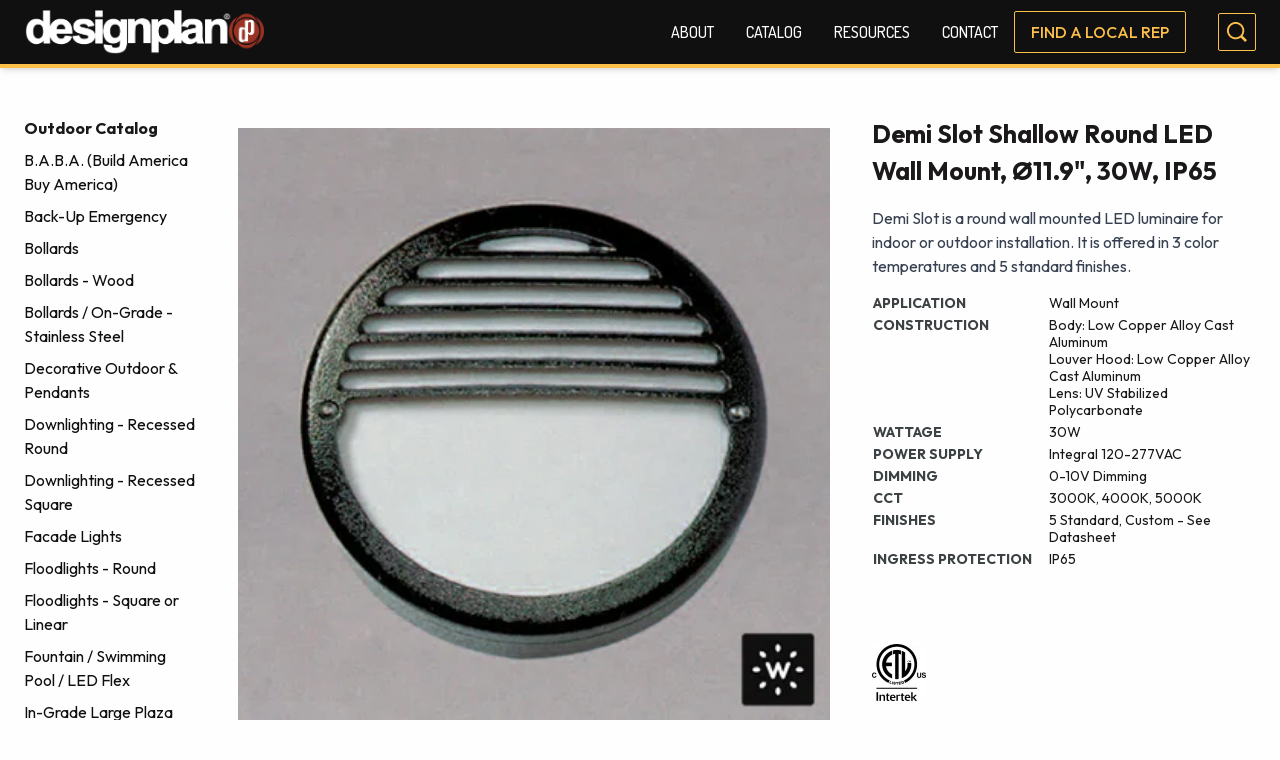

--- FILE ---
content_type: text/html; charset=UTF-8
request_url: https://designplan.com/catalog/demi-slot-shallow-round-led-wall-mount-o11-9-30w-ip65/
body_size: 10400
content:
<!DOCTYPE html>
<html class="no-js" lang="en-us" prefix="og: http://ogp.me/ns#">
	<head>
		<title>Designplan Lighting, Inc. | Demi Slot Shallow Round LED Wall Mount, Ø11.9&#8243;, 30W, IP65 | Catalog | Designplan Lighting, Inc.</title>
<meta name='robots' content='max-image-preview:large' />
<meta name="description" content="Demi Slot is a round wall mounted LED luminaire for indoor or outdoor installation. It is offered in 3 color temperatures and 5 standard finishes." /><link rel="canonical" href="https://designplan.com/catalog/demi-slot-shallow-round-led-wall-mount-o11-9-30w-ip65/" />
<meta property="og:type" content="article" /><meta property="og:title" content="Designplan Lighting, Inc. | Demi Slot Shallow Round LED Wall Mount, Ø11.9&quot;, 30W, IP65 | Catalog | Designplan Lighting, Inc." /><meta property="og:description" content="Demi Slot is a round wall mounted LED luminaire for indoor or outdoor installation. It is offered in 3 color temperatures and 5 standard finishes." /><meta property="og:url" content="https://designplan.com/catalog/demi-slot-shallow-round-led-wall-mount-o11-9-30w-ip65/" /><meta property="og:image" content="https://designplan.com/cms/resources/media/2022/06/Demi-Slot_WEB_i.jpg" /><meta name="twitter:title" content="Designplan Lighting, Inc. | Demi Slot Shallow Round LED Wall Mount, Ø11.9&quot;, 30W, IP65 | Catalog | Designplan Lighting, Inc." /><meta name="twitter:description" content="Demi Slot is a round wall mounted LED luminaire for indoor or outdoor installation. It is offered in 3 color temperatures and 5 standard finishes." /><meta name="twitter:image" content="https://designplan.com/cms/resources/media/2022/06/Demi-Slot_WEB_i.jpg" /><link rel='dns-prefetch' href='//fonts.googleapis.com' />
<style id='wp-img-auto-sizes-contain-inline-css' type='text/css'>
img:is([sizes=auto i],[sizes^="auto," i]){contain-intrinsic-size:3000px 1500px}
/*# sourceURL=wp-img-auto-sizes-contain-inline-css */
</style>
<style id='wp-block-library-inline-css' type='text/css'>
:root{--wp-block-synced-color:#7a00df;--wp-block-synced-color--rgb:122,0,223;--wp-bound-block-color:var(--wp-block-synced-color);--wp-editor-canvas-background:#ddd;--wp-admin-theme-color:#007cba;--wp-admin-theme-color--rgb:0,124,186;--wp-admin-theme-color-darker-10:#006ba1;--wp-admin-theme-color-darker-10--rgb:0,107,160.5;--wp-admin-theme-color-darker-20:#005a87;--wp-admin-theme-color-darker-20--rgb:0,90,135;--wp-admin-border-width-focus:2px}@media (min-resolution:192dpi){:root{--wp-admin-border-width-focus:1.5px}}.wp-element-button{cursor:pointer}:root .has-very-light-gray-background-color{background-color:#eee}:root .has-very-dark-gray-background-color{background-color:#313131}:root .has-very-light-gray-color{color:#eee}:root .has-very-dark-gray-color{color:#313131}:root .has-vivid-green-cyan-to-vivid-cyan-blue-gradient-background{background:linear-gradient(135deg,#00d084,#0693e3)}:root .has-purple-crush-gradient-background{background:linear-gradient(135deg,#34e2e4,#4721fb 50%,#ab1dfe)}:root .has-hazy-dawn-gradient-background{background:linear-gradient(135deg,#faaca8,#dad0ec)}:root .has-subdued-olive-gradient-background{background:linear-gradient(135deg,#fafae1,#67a671)}:root .has-atomic-cream-gradient-background{background:linear-gradient(135deg,#fdd79a,#004a59)}:root .has-nightshade-gradient-background{background:linear-gradient(135deg,#330968,#31cdcf)}:root .has-midnight-gradient-background{background:linear-gradient(135deg,#020381,#2874fc)}:root{--wp--preset--font-size--normal:16px;--wp--preset--font-size--huge:42px}.has-regular-font-size{font-size:1em}.has-larger-font-size{font-size:2.625em}.has-normal-font-size{font-size:var(--wp--preset--font-size--normal)}.has-huge-font-size{font-size:var(--wp--preset--font-size--huge)}.has-text-align-center{text-align:center}.has-text-align-left{text-align:left}.has-text-align-right{text-align:right}.has-fit-text{white-space:nowrap!important}#end-resizable-editor-section{display:none}.aligncenter{clear:both}.items-justified-left{justify-content:flex-start}.items-justified-center{justify-content:center}.items-justified-right{justify-content:flex-end}.items-justified-space-between{justify-content:space-between}.screen-reader-text{border:0;clip-path:inset(50%);height:1px;margin:-1px;overflow:hidden;padding:0;position:absolute;width:1px;word-wrap:normal!important}.screen-reader-text:focus{background-color:#ddd;clip-path:none;color:#444;display:block;font-size:1em;height:auto;left:5px;line-height:normal;padding:15px 23px 14px;text-decoration:none;top:5px;width:auto;z-index:100000}html :where(.has-border-color){border-style:solid}html :where([style*=border-top-color]){border-top-style:solid}html :where([style*=border-right-color]){border-right-style:solid}html :where([style*=border-bottom-color]){border-bottom-style:solid}html :where([style*=border-left-color]){border-left-style:solid}html :where([style*=border-width]){border-style:solid}html :where([style*=border-top-width]){border-top-style:solid}html :where([style*=border-right-width]){border-right-style:solid}html :where([style*=border-bottom-width]){border-bottom-style:solid}html :where([style*=border-left-width]){border-left-style:solid}html :where(img[class*=wp-image-]){height:auto;max-width:100%}:where(figure){margin:0 0 1em}html :where(.is-position-sticky){--wp-admin--admin-bar--position-offset:var(--wp-admin--admin-bar--height,0px)}@media screen and (max-width:600px){html :where(.is-position-sticky){--wp-admin--admin-bar--position-offset:0px}}

/*# sourceURL=wp-block-library-inline-css */
</style><style id='global-styles-inline-css' type='text/css'>
:root{--wp--preset--aspect-ratio--square: 1;--wp--preset--aspect-ratio--4-3: 4/3;--wp--preset--aspect-ratio--3-4: 3/4;--wp--preset--aspect-ratio--3-2: 3/2;--wp--preset--aspect-ratio--2-3: 2/3;--wp--preset--aspect-ratio--16-9: 16/9;--wp--preset--aspect-ratio--9-16: 9/16;--wp--preset--color--black: #000000;--wp--preset--color--cyan-bluish-gray: #abb8c3;--wp--preset--color--white: #ffffff;--wp--preset--color--pale-pink: #f78da7;--wp--preset--color--vivid-red: #cf2e2e;--wp--preset--color--luminous-vivid-orange: #ff6900;--wp--preset--color--luminous-vivid-amber: #fcb900;--wp--preset--color--light-green-cyan: #7bdcb5;--wp--preset--color--vivid-green-cyan: #00d084;--wp--preset--color--pale-cyan-blue: #8ed1fc;--wp--preset--color--vivid-cyan-blue: #0693e3;--wp--preset--color--vivid-purple: #9b51e0;--wp--preset--gradient--vivid-cyan-blue-to-vivid-purple: linear-gradient(135deg,rgb(6,147,227) 0%,rgb(155,81,224) 100%);--wp--preset--gradient--light-green-cyan-to-vivid-green-cyan: linear-gradient(135deg,rgb(122,220,180) 0%,rgb(0,208,130) 100%);--wp--preset--gradient--luminous-vivid-amber-to-luminous-vivid-orange: linear-gradient(135deg,rgb(252,185,0) 0%,rgb(255,105,0) 100%);--wp--preset--gradient--luminous-vivid-orange-to-vivid-red: linear-gradient(135deg,rgb(255,105,0) 0%,rgb(207,46,46) 100%);--wp--preset--gradient--very-light-gray-to-cyan-bluish-gray: linear-gradient(135deg,rgb(238,238,238) 0%,rgb(169,184,195) 100%);--wp--preset--gradient--cool-to-warm-spectrum: linear-gradient(135deg,rgb(74,234,220) 0%,rgb(151,120,209) 20%,rgb(207,42,186) 40%,rgb(238,44,130) 60%,rgb(251,105,98) 80%,rgb(254,248,76) 100%);--wp--preset--gradient--blush-light-purple: linear-gradient(135deg,rgb(255,206,236) 0%,rgb(152,150,240) 100%);--wp--preset--gradient--blush-bordeaux: linear-gradient(135deg,rgb(254,205,165) 0%,rgb(254,45,45) 50%,rgb(107,0,62) 100%);--wp--preset--gradient--luminous-dusk: linear-gradient(135deg,rgb(255,203,112) 0%,rgb(199,81,192) 50%,rgb(65,88,208) 100%);--wp--preset--gradient--pale-ocean: linear-gradient(135deg,rgb(255,245,203) 0%,rgb(182,227,212) 50%,rgb(51,167,181) 100%);--wp--preset--gradient--electric-grass: linear-gradient(135deg,rgb(202,248,128) 0%,rgb(113,206,126) 100%);--wp--preset--gradient--midnight: linear-gradient(135deg,rgb(2,3,129) 0%,rgb(40,116,252) 100%);--wp--preset--font-size--small: 13px;--wp--preset--font-size--medium: 20px;--wp--preset--font-size--large: 36px;--wp--preset--font-size--x-large: 42px;--wp--preset--spacing--20: 0.44rem;--wp--preset--spacing--30: 0.67rem;--wp--preset--spacing--40: 1rem;--wp--preset--spacing--50: 1.5rem;--wp--preset--spacing--60: 2.25rem;--wp--preset--spacing--70: 3.38rem;--wp--preset--spacing--80: 5.06rem;--wp--preset--shadow--natural: 6px 6px 9px rgba(0, 0, 0, 0.2);--wp--preset--shadow--deep: 12px 12px 50px rgba(0, 0, 0, 0.4);--wp--preset--shadow--sharp: 6px 6px 0px rgba(0, 0, 0, 0.2);--wp--preset--shadow--outlined: 6px 6px 0px -3px rgb(255, 255, 255), 6px 6px rgb(0, 0, 0);--wp--preset--shadow--crisp: 6px 6px 0px rgb(0, 0, 0);}:where(.is-layout-flex){gap: 0.5em;}:where(.is-layout-grid){gap: 0.5em;}body .is-layout-flex{display: flex;}.is-layout-flex{flex-wrap: wrap;align-items: center;}.is-layout-flex > :is(*, div){margin: 0;}body .is-layout-grid{display: grid;}.is-layout-grid > :is(*, div){margin: 0;}:where(.wp-block-columns.is-layout-flex){gap: 2em;}:where(.wp-block-columns.is-layout-grid){gap: 2em;}:where(.wp-block-post-template.is-layout-flex){gap: 1.25em;}:where(.wp-block-post-template.is-layout-grid){gap: 1.25em;}.has-black-color{color: var(--wp--preset--color--black) !important;}.has-cyan-bluish-gray-color{color: var(--wp--preset--color--cyan-bluish-gray) !important;}.has-white-color{color: var(--wp--preset--color--white) !important;}.has-pale-pink-color{color: var(--wp--preset--color--pale-pink) !important;}.has-vivid-red-color{color: var(--wp--preset--color--vivid-red) !important;}.has-luminous-vivid-orange-color{color: var(--wp--preset--color--luminous-vivid-orange) !important;}.has-luminous-vivid-amber-color{color: var(--wp--preset--color--luminous-vivid-amber) !important;}.has-light-green-cyan-color{color: var(--wp--preset--color--light-green-cyan) !important;}.has-vivid-green-cyan-color{color: var(--wp--preset--color--vivid-green-cyan) !important;}.has-pale-cyan-blue-color{color: var(--wp--preset--color--pale-cyan-blue) !important;}.has-vivid-cyan-blue-color{color: var(--wp--preset--color--vivid-cyan-blue) !important;}.has-vivid-purple-color{color: var(--wp--preset--color--vivid-purple) !important;}.has-black-background-color{background-color: var(--wp--preset--color--black) !important;}.has-cyan-bluish-gray-background-color{background-color: var(--wp--preset--color--cyan-bluish-gray) !important;}.has-white-background-color{background-color: var(--wp--preset--color--white) !important;}.has-pale-pink-background-color{background-color: var(--wp--preset--color--pale-pink) !important;}.has-vivid-red-background-color{background-color: var(--wp--preset--color--vivid-red) !important;}.has-luminous-vivid-orange-background-color{background-color: var(--wp--preset--color--luminous-vivid-orange) !important;}.has-luminous-vivid-amber-background-color{background-color: var(--wp--preset--color--luminous-vivid-amber) !important;}.has-light-green-cyan-background-color{background-color: var(--wp--preset--color--light-green-cyan) !important;}.has-vivid-green-cyan-background-color{background-color: var(--wp--preset--color--vivid-green-cyan) !important;}.has-pale-cyan-blue-background-color{background-color: var(--wp--preset--color--pale-cyan-blue) !important;}.has-vivid-cyan-blue-background-color{background-color: var(--wp--preset--color--vivid-cyan-blue) !important;}.has-vivid-purple-background-color{background-color: var(--wp--preset--color--vivid-purple) !important;}.has-black-border-color{border-color: var(--wp--preset--color--black) !important;}.has-cyan-bluish-gray-border-color{border-color: var(--wp--preset--color--cyan-bluish-gray) !important;}.has-white-border-color{border-color: var(--wp--preset--color--white) !important;}.has-pale-pink-border-color{border-color: var(--wp--preset--color--pale-pink) !important;}.has-vivid-red-border-color{border-color: var(--wp--preset--color--vivid-red) !important;}.has-luminous-vivid-orange-border-color{border-color: var(--wp--preset--color--luminous-vivid-orange) !important;}.has-luminous-vivid-amber-border-color{border-color: var(--wp--preset--color--luminous-vivid-amber) !important;}.has-light-green-cyan-border-color{border-color: var(--wp--preset--color--light-green-cyan) !important;}.has-vivid-green-cyan-border-color{border-color: var(--wp--preset--color--vivid-green-cyan) !important;}.has-pale-cyan-blue-border-color{border-color: var(--wp--preset--color--pale-cyan-blue) !important;}.has-vivid-cyan-blue-border-color{border-color: var(--wp--preset--color--vivid-cyan-blue) !important;}.has-vivid-purple-border-color{border-color: var(--wp--preset--color--vivid-purple) !important;}.has-vivid-cyan-blue-to-vivid-purple-gradient-background{background: var(--wp--preset--gradient--vivid-cyan-blue-to-vivid-purple) !important;}.has-light-green-cyan-to-vivid-green-cyan-gradient-background{background: var(--wp--preset--gradient--light-green-cyan-to-vivid-green-cyan) !important;}.has-luminous-vivid-amber-to-luminous-vivid-orange-gradient-background{background: var(--wp--preset--gradient--luminous-vivid-amber-to-luminous-vivid-orange) !important;}.has-luminous-vivid-orange-to-vivid-red-gradient-background{background: var(--wp--preset--gradient--luminous-vivid-orange-to-vivid-red) !important;}.has-very-light-gray-to-cyan-bluish-gray-gradient-background{background: var(--wp--preset--gradient--very-light-gray-to-cyan-bluish-gray) !important;}.has-cool-to-warm-spectrum-gradient-background{background: var(--wp--preset--gradient--cool-to-warm-spectrum) !important;}.has-blush-light-purple-gradient-background{background: var(--wp--preset--gradient--blush-light-purple) !important;}.has-blush-bordeaux-gradient-background{background: var(--wp--preset--gradient--blush-bordeaux) !important;}.has-luminous-dusk-gradient-background{background: var(--wp--preset--gradient--luminous-dusk) !important;}.has-pale-ocean-gradient-background{background: var(--wp--preset--gradient--pale-ocean) !important;}.has-electric-grass-gradient-background{background: var(--wp--preset--gradient--electric-grass) !important;}.has-midnight-gradient-background{background: var(--wp--preset--gradient--midnight) !important;}.has-small-font-size{font-size: var(--wp--preset--font-size--small) !important;}.has-medium-font-size{font-size: var(--wp--preset--font-size--medium) !important;}.has-large-font-size{font-size: var(--wp--preset--font-size--large) !important;}.has-x-large-font-size{font-size: var(--wp--preset--font-size--x-large) !important;}
/*# sourceURL=global-styles-inline-css */
</style>

<style id='classic-theme-styles-inline-css' type='text/css'>
/*! This file is auto-generated */
.wp-block-button__link{color:#fff;background-color:#32373c;border-radius:9999px;box-shadow:none;text-decoration:none;padding:calc(.667em + 2px) calc(1.333em + 2px);font-size:1.125em}.wp-block-file__button{background:#32373c;color:#fff;text-decoration:none}
/*# sourceURL=/wp-includes/css/classic-themes.min.css */
</style>
<link rel='stylesheet' id='site-styles-css' href='https://designplan.com/assets/dist/app.min.css?ver=1757517296' type='text/css' media='all' />
<link href="https://fonts.googleapis.com/css2?family=Dosis:wght@500&#038;family=Outfit:wght@100;300;400;500;700&#038;family=Red+Hat+Text&#038;display=swap" rel="preload" as="style" crossorigin="anonymous">
<link rel='stylesheet' id='font-family-1-css' href='https://fonts.googleapis.com/css2?family=Dosis:wght@500&#038;family=Outfit:wght@100;300;400;500;700&#038;family=Red+Hat+Text&#038;display=swap' type='text/css' media='all' />
<link rel='shortlink' href='https://designplan.com/?p=452' />
<link rel="preconnect" href="https://fonts.gstatic.com">
		<script type="text/javascript">
	document.getElementsByTagName('html')[0].classList.remove('no-js')
</script>

<meta name="viewport" content="width=device-width, initial-scale=1">



<meta name="pinterest-rich-pin" content="false">


			<link rel="icon" type="image/png" sizes="16x16" href="https://designplan.com/assets/img/favicon-16.png">
			<link rel="icon" type="image/png" sizes="32x32" href="https://designplan.com/assets/img/favicon-32.png">
			<link rel="icon" type="image/png" sizes="96x96" href="https://designplan.com/assets/img/favicon-96.png">
			<link rel="icon" type="image/png" sizes="128x128" href="https://designplan.com/assets/img/favicon-128.png">
			<link rel="icon" type="image/png" sizes="192x192" href="https://designplan.com/assets/img/favicon-192.png">
	
	</head>

	<body class="wp-singular product-template-default single single-product postid-452 wp-theme-lform wp-child-theme-project">
		<noscript><iframe
				src="//www.googletagmanager.com/ns.html?id=GTM-TT8DL3G"
				height="0"
				width="0"
				style="display:none;visibility:hidden"
				loading="lazy"
			></iframe></noscript><script async defer>
			(function(w, d, s, l, i){
				w[l] = w[l] || [];
				w[l].push({
					'gtm.start': new Date().getTime(),
					event: 'gtm.js',
				});
				var f = d.getElementsByTagName(s)[0],
					j = d.createElement(s),
					dl = l !== 'dataLayer' ? '&l=' + l : '';
				j.async = true;
				j.src = '//www.googletagmanager.com/gtm.js?id=' + i + dl;
				f.parentNode.insertBefore(j, f);
			})(window, document, 'script', 'dataLayer', 'GTM-TT8DL3G');
		</script>		


		<header id="site-header"
class="site-header w-full bg-tertiary border-b-4 border-secondary py-3 lg:py-0 shadow-md sticky top-0 z-50"
	data-name="site-header">
	<section class="container flex flex-row justify-between items-center">
		<figure class="site-logo block lg:w-60 mr-4 lg:mr-0">
			<a href="https://designplan.com" class="logo-link"><img src="https://designplan.com/assets/img/logo.png" alt="Designplan Lighting, Inc." height="69" width="325"></a>
		</figure>
		<section class="flex flex-wrap flex-col justify-end">
			<div class="flex flex-col lg:flex-row justify-end items-center">
				<div id="main-nav-area"
class="main-nav-area nav-area js-main-navigation block z-50">

					<nav id="nav-main" class="main-nav js-navigation"><ul data-lvl="0" class="nav-lvl-0 no-bullet " data-drilldown><li class="nav-item lvl-0 nav-6" data-lvl="0"><a class="nav-link js-nav-link" href="https://designplan.com/about/" data-lvl="0">About</a></li><li class="nav-item lvl-0 nav-8 has-submenu js-has-submenu" data-lvl="0"><details class="nav-disclosure js-nav-disclosure"><summary class="nav-link js-nav-link" data-lvl="0">Catalog</summary><ul class="no-bullet submenu js-submenu nav-lvl-1" data-lvl="1"><li class="nav-item lvl-1 nav-11" data-lvl="1"><a class="nav-link js-nav-link" href="https://designplan.com/full-indoor-catalog/" data-lvl="1">Full Indoor Catalog</a></li><li class="nav-item lvl-1 nav-18" data-lvl="1"><a class="nav-link js-nav-link" href="https://designplan.com/full-outdoor-catalog/" data-lvl="1">Full Outdoor Catalog</a></li><li class="nav-item lvl-1 nav-16739" data-lvl="1"><a class="nav-link js-nav-link" href="https://designplan.com/full-catalog/" data-lvl="1">Alphabetical Catalog</a></li><li class="nav-item lvl-1 nav-16335" data-lvl="1"><a class="nav-link js-nav-link" href="https://designplan.com/brands/" data-lvl="1">Brands Catalog</a></li><li class="nav-item lvl-1 nav-25" data-lvl="1"><a class="nav-link js-nav-link" href="https://designplan.com/quick-ship-catalog/" data-lvl="1">Quick Ship Catalog</a></li><li class="nav-item lvl-1 nav-19913" data-lvl="1"><a class="current_page_parent nav-link js-nav-link" href="https://designplan.com/whats-new/" data-lvl="1">What’s New</a></li></ul>
</details></li><li class="nav-item lvl-0 nav-28 has-submenu js-has-submenu" data-lvl="0"><details class="nav-disclosure js-nav-disclosure"><summary class="nav-link js-nav-link" data-lvl="0">Resources</summary><ul class="no-bullet submenu js-submenu nav-lvl-1" data-lvl="1"><li class="nav-item lvl-1 nav-30" data-lvl="1"><a class="nav-link js-nav-link" href="https://designplan.com/resources/brochures/" data-lvl="1">Brochures</a></li><li class="nav-item lvl-1 nav-33" data-lvl="1"><a class="nav-link js-nav-link" href="https://designplan.com/resources/find-a-local-rep/" data-lvl="1">Find a Local Rep</a></li><li class="nav-item lvl-1 nav-36" data-lvl="1"><a class="nav-link js-nav-link" href="https://designplan.com/resources/newsletter-sign-up/" data-lvl="1">Newsletter Sign-Up</a></li><li class="nav-item lvl-1 nav-38" data-lvl="1"><a class="nav-link js-nav-link" href="https://designplan.com/resources/videos/" data-lvl="1">Videos</a></li><li class="nav-item lvl-1 nav-17500" data-lvl="1"><a class="nav-link js-nav-link" target="_blank" href="https://designplan.com/cms/resources/media/2023/08/IP-Chart-2023-1.pdf" data-lvl="1">IP Chart</a></li><li class="nav-item lvl-1 nav-20956" data-lvl="1"><a class="nav-link js-nav-link" target="_blank" href="https://designplan.com/cms/resources/media/2024/04/Maximum-Wiring-Distance-2024-04-04.pdf" data-lvl="1">Maximum Wiring Distance</a></li><li class="nav-item lvl-1 nav-41" data-lvl="1"><a class="nav-link js-nav-link" href="https://designplan.com/resources/warranty/" data-lvl="1">Warranty</a></li></ul>
</details></li><li class="nav-item lvl-0 nav-44" data-lvl="0"><a class="nav-link js-nav-link" href="https://designplan.com/contact/" data-lvl="0">Contact</a></li><li class="nav-item lvl-0 nav-15624" data-lvl="0"><a class="nav-mobile-only nav-link js-nav-link" href="/search/" data-lvl="0">Search</a></li><li class="nav-item lvl-0 nav-9919" data-lvl="0"><a class="nav-link js-nav-link" href="https://designplan.com/resources/find-a-local-rep/" data-lvl="0">Find a Local Rep</a></li></ul></nav>
				</div>

				<div
					class="search-area hover:bg-secondary hover:fill-tertiary lg:flex hidden md:ml-8"
					role="search">
					<a href="/search"
						type="submit bg-tertiary"
						class="search-icon border border-secondary rounded-sm bg-no-repeat p-2">
						<svg class="w-5 h-5 fill-secondary hover:fill-tertiary" xmlns="http://www.w3.org/2000/svg"
							viewBox="0 0 22 22"
							width="22"
							height="22">
							<path class="a"
								d="M22,20l-4.86-4.86a9.51,9.51,0,1,0-2,2L20,22ZM9.5,17A7.5,7.5,0,1,1,17,9.5,7.5,7.5,0,0,1,9.5,17Z" />
						</svg>
					</a>
				</div>

				<button id="nav-toggle"
					class="nav-toggle js-nav-toggle p-2 rounded-sm justify-center items-center cursor-pointer flex lg:hidden"
					aria-label="Toggle navigation menu">
					<span class="icon open">
						<svg class="icon-menu fill-secondary h-5 w-5"
							xmlns="http://www.w3.org/2000/svg"
							viewBox="0 0 89 48.09">
							<rect y="20.67" width="89" height="6.75" rx="3" />
							<rect y="41.33" width="89" height="6.75" rx="3" />
							<rect width="89" height="6.75" rx="3" />
						</svg>
					</span>
					<span class="icon close">
						<svg class="icon-close fill-secondary h-5 w-5 hidden"
							xmlns="http://www.w3.org/2000/svg"
							viewBox="0 0 66.67 66.5">
							<rect x="70.89"
								y="29.86"
								width="6.75"
								height="89"
								rx="3"
								transform="translate(-72.49 32.55) rotate(-45)" />
							<rect x="31.23"
								y="72.27"
								width="89"
								height="6.75"
								rx="3"
								transform="translate(-72.97 33.95) rotate(-45)" />
						</svg>
					</span>
				</button>
			</div>
		</section>
	</section>
</header>

		<main id="site-main" class="site-main site-content flex flex-col">
			<div class="grow">
								
		
	<main class="mb-20 pages-product-detail">
			<div class="container grid grid-cols-1 md:grid-cols-6 gap-10 mt-12">

		<div class="col-span-1 hidden md:flex md:flex-col">
			<section class="mb-[50px]">
			<h4 class="font-bold mb-2">Outdoor Catalog</h4>
		<ul class="list-none">
							<li class="mb-2">
					<a class="text-tertiary hover:text-primary " href="https://designplan.com/catalog/outdoor_categories/buildamericabuyamerica/">
						B.A.B.A. (Build America Buy America)
					</a>
				</li>
							<li class="mb-2">
					<a class="text-tertiary hover:text-primary " href="https://designplan.com/catalog/outdoor_categories/back-up-emergency/">
						Back-Up Emergency
					</a>
				</li>
							<li class="mb-2">
					<a class="text-tertiary hover:text-primary " href="https://designplan.com/catalog/outdoor_categories/bollards/">
						Bollards
					</a>
				</li>
							<li class="mb-2">
					<a class="text-tertiary hover:text-primary " href="https://designplan.com/catalog/outdoor_categories/bollards-wood/">
						Bollards - Wood
					</a>
				</li>
							<li class="mb-2">
					<a class="text-tertiary hover:text-primary " href="https://designplan.com/catalog/outdoor_categories/bollards-stainless-steel/">
						Bollards / On-Grade - Stainless Steel
					</a>
				</li>
							<li class="mb-2">
					<a class="text-tertiary hover:text-primary " href="https://designplan.com/catalog/outdoor_categories/decorative-outdoor-pendants/">
						Decorative Outdoor &amp; Pendants
					</a>
				</li>
							<li class="mb-2">
					<a class="text-tertiary hover:text-primary " href="https://designplan.com/catalog/outdoor_categories/recessed-round-downlighting/">
						Downlighting - Recessed Round
					</a>
				</li>
							<li class="mb-2">
					<a class="text-tertiary hover:text-primary " href="https://designplan.com/catalog/outdoor_categories/recessed-square-downlighting/">
						Downlighting - Recessed Square
					</a>
				</li>
							<li class="mb-2">
					<a class="text-tertiary hover:text-primary " href="https://designplan.com/catalog/outdoor_categories/facade-lights/">
						Facade Lights
					</a>
				</li>
							<li class="mb-2">
					<a class="text-tertiary hover:text-primary " href="https://designplan.com/catalog/outdoor_categories/floodlights-round/">
						Floodlights - Round
					</a>
				</li>
							<li class="mb-2">
					<a class="text-tertiary hover:text-primary " href="https://designplan.com/catalog/outdoor_categories/floodlights-square-linear/">
						Floodlights - Square or Linear
					</a>
				</li>
							<li class="mb-2">
					<a class="text-tertiary hover:text-primary " href="https://designplan.com/catalog/outdoor_categories/fountain-swimming-pool-lighting/">
						Fountain / Swimming Pool / LED Flex
					</a>
				</li>
							<li class="mb-2">
					<a class="text-tertiary hover:text-primary " href="https://designplan.com/catalog/outdoor_categories/in-grade-large-plaza-shapes/">
						In-Grade Large Plaza Shapes
					</a>
				</li>
							<li class="mb-2">
					<a class="text-tertiary hover:text-primary " href="https://designplan.com/catalog/outdoor_categories/in-grade-linear-uplights/">
						In-Grade Linear Uplights
					</a>
				</li>
							<li class="mb-2">
					<a class="text-tertiary hover:text-primary " href="https://designplan.com/catalog/outdoor_categories/in-grade-uplights-round-and-square/">
						In-Grade Uplights Round and Square
					</a>
				</li>
							<li class="mb-2">
					<a class="text-tertiary hover:text-primary " href="https://designplan.com/catalog/outdoor_categories/ip65-linear-profiles/">
						IP65 Linear Profiles
					</a>
				</li>
							<li class="mb-2">
					<a class="text-tertiary hover:text-primary " href="https://designplan.com/catalog/outdoor_categories/post-mounted-lights/">
						Post Mounted
					</a>
				</li>
							<li class="mb-2">
					<a class="text-tertiary hover:text-primary " href="https://designplan.com/catalog/outdoor_categories/retrofit/">
						Retrofit
					</a>
				</li>
							<li class="mb-2">
					<a class="text-tertiary hover:text-primary " href="https://designplan.com/catalog/outdoor_categories/revit-files/">
						REVIT Files
					</a>
				</li>
							<li class="mb-2">
					<a class="text-tertiary hover:text-primary " href="https://designplan.com/catalog/outdoor_categories/revit-full-detail/">
						REVIT Full Detail
					</a>
				</li>
							<li class="mb-2">
					<a class="text-tertiary hover:text-primary " href="https://designplan.com/catalog/outdoor_categories/steplights/">
						Steplights
					</a>
				</li>
							<li class="mb-2">
					<a class="text-tertiary hover:text-primary " href="https://designplan.com/catalog/outdoor_categories/suitable-for-power-washing/">
						Suitable For Power Washing
					</a>
				</li>
							<li class="mb-2">
					<a class="text-tertiary hover:text-primary " href="https://designplan.com/catalog/outdoor_categories/urban-furniture/">
						Urban Furniture
					</a>
				</li>
							<li class="mb-2">
					<a class="text-tertiary hover:text-primary font-bold" href="https://designplan.com/catalog/outdoor_categories/vandal-resistant/">
						Vandal Resistant
					</a>
				</li>
							<li class="mb-2">
					<a class="text-tertiary hover:text-primary " href="https://designplan.com/catalog/outdoor_categories/shaped-wall-mount/">
						Wall Mount - Shaped
					</a>
				</li>
							<li class="mb-2">
					<a class="text-tertiary hover:text-primary " href="https://designplan.com/catalog/outdoor_categories/wallorceilingmountaccoyawood/">
						Wall or Ceiling Mount - Accoya® Wood
					</a>
				</li>
							<li class="mb-2">
					<a class="text-tertiary hover:text-primary " href="https://designplan.com/catalog/outdoor_categories/linear-surface-mount/">
						Wall or Ceiling Mount - Linear
					</a>
				</li>
							<li class="mb-2">
					<a class="text-tertiary hover:text-primary " href="https://designplan.com/catalog/outdoor_categories/round-wall-or-ceiling-outdoor/">
						Wall or Ceiling Mount - Round
					</a>
				</li>
							<li class="mb-2">
					<a class="text-tertiary hover:text-primary " href="https://designplan.com/catalog/outdoor_categories/square-linear-wall-or-ceiling-outdoor/">
						Wall or Ceiling Mount - Square / Linear
					</a>
				</li>
							<li class="mb-2">
					<a class="text-tertiary hover:text-primary " href="https://designplan.com/catalog/outdoor_categories/wall-or-ceiling-mount-stainless-steel/">
						Wall or Ceiling Mount - Stainless Steel
					</a>
				</li>
							<li class="mb-2">
					<a class="text-tertiary hover:text-primary " href="https://designplan.com/catalog/outdoor_categories/z-quick-ship-accessories/">
						z-Quick Ship Accessories
					</a>
				</li>
					</ul>
	</section>

			<section class="request-info-form bg-grey-100 p-5">
	<h2 class="font-bold mb-2">Request Information</h2>
	<p class="-text-ms-1 mb-3">Need help? Please reach out and get information directly from our sales team.</p>
	<a href="/contact/" class="button">
		Contact Us Today
	</a>
	</section>
		</div>
		<div class="grid grid-cols-1 md:grid-cols-5 md:col-span-5 auto-rows-min gap-10">
			<div class="product-gallery md:col-span-2 lg:col-span-3">
				<figure>
					<img width="388" height="388" src="https://designplan.com/cms/resources/media/2022/06/Demi-Slot_WEB_i.jpg" class="w-full" alt="" data-swap-target="true" decoding="async" loading="lazy" srcset="https://designplan.com/cms/resources/media/2022/06/Demi-Slot_WEB_i.jpg 388w, https://designplan.com/cms/resources/media/2022/06/Demi-Slot_WEB_i-300x300.jpg 300w, https://designplan.com/cms/resources/media/2022/06/Demi-Slot_WEB_i-54x54.jpg 54w, https://designplan.com/cms/resources/media/2022/06/Demi-Slot_WEB_i-175x175.jpg 175w" sizes="auto, (max-width: 388px) 100vw, 388px" />
				</figure>
				<div class="flex justify-end gap-6 mt-8">
											<div class="basis-1/3 md:basis-1/5">
							<a href="javascript:" data-swap-image="https://designplan.com/cms/resources/media/2022/06/Demi-Slot_WEB_i.jpg">
								<img width="300" height="300" src="https://designplan.com/cms/resources/media/2022/06/Demi-Slot_WEB_i-300x300.jpg" class="w-full active" alt="" decoding="async" loading="lazy" srcset="https://designplan.com/cms/resources/media/2022/06/Demi-Slot_WEB_i-300x300.jpg 300w, https://designplan.com/cms/resources/media/2022/06/Demi-Slot_WEB_i-54x54.jpg 54w, https://designplan.com/cms/resources/media/2022/06/Demi-Slot_WEB_i-175x175.jpg 175w, https://designplan.com/cms/resources/media/2022/06/Demi-Slot_WEB_i.jpg 388w" sizes="auto, (max-width: 300px) 100vw, 300px" />
							</a>
						</div>
									</div>
			</div>

			<div class="row-start-1 md:col-span-3 md:col-start-3 lg:col-span-2 lg:col-start-4">
				<h2 class="text-ms-4 font-bold mb-4">
					Demi Slot Shallow Round LED Wall Mount, Ø11.9&quot;, 30W, IP65
				</h2>

				<div class="rich-text mb-4">
					<p>Demi Slot is a round wall mounted LED luminaire for indoor or outdoor installation. It is offered in 3 color temperatures and 5 standard finishes.</p>

				</div>

				<table class="mb-6">
											<tr class="leading-tight">
							<td class="font-bold -text-ms-1 uppercase text-grey-700 text-left align-top whitespace-nowrap pr-4 pb-1">
								Application
							</td>
							<td class="text-left align-top -text-ms-1 pb-1">
								Wall Mount
							</td>
						</tr>
											<tr class="leading-tight">
							<td class="font-bold -text-ms-1 uppercase text-grey-700 text-left align-top whitespace-nowrap pr-4 pb-1">
								Construction
							</td>
							<td class="text-left align-top -text-ms-1 pb-1">
								Body: Low Copper Alloy Cast Aluminum<br />
Louver Hood: Low Copper Alloy Cast Aluminum<br />
Lens: UV Stabilized Polycarbonate
							</td>
						</tr>
											<tr class="leading-tight">
							<td class="font-bold -text-ms-1 uppercase text-grey-700 text-left align-top whitespace-nowrap pr-4 pb-1">
								Wattage
							</td>
							<td class="text-left align-top -text-ms-1 pb-1">
								30W
							</td>
						</tr>
											<tr class="leading-tight">
							<td class="font-bold -text-ms-1 uppercase text-grey-700 text-left align-top whitespace-nowrap pr-4 pb-1">
								Power Supply
							</td>
							<td class="text-left align-top -text-ms-1 pb-1">
								Integral 120-277VAC
							</td>
						</tr>
											<tr class="leading-tight">
							<td class="font-bold -text-ms-1 uppercase text-grey-700 text-left align-top whitespace-nowrap pr-4 pb-1">
								Dimming
							</td>
							<td class="text-left align-top -text-ms-1 pb-1">
								0-10V Dimming
							</td>
						</tr>
											<tr class="leading-tight">
							<td class="font-bold -text-ms-1 uppercase text-grey-700 text-left align-top whitespace-nowrap pr-4 pb-1">
								CCT
							</td>
							<td class="text-left align-top -text-ms-1 pb-1">
								3000K, 4000K, 5000K
							</td>
						</tr>
											<tr class="leading-tight">
							<td class="font-bold -text-ms-1 uppercase text-grey-700 text-left align-top whitespace-nowrap pr-4 pb-1">
								Finishes
							</td>
							<td class="text-left align-top -text-ms-1 pb-1">
								5 Standard, Custom - See Datasheet
							</td>
						</tr>
											<tr class="leading-tight">
							<td class="font-bold -text-ms-1 uppercase text-grey-700 text-left align-top whitespace-nowrap pr-4 pb-1">
								Ingress Protection
							</td>
							<td class="text-left align-top -text-ms-1 pb-1">
								IP65
							</td>
						</tr>
									</table>

									<div class="my-6 rich-text">
						<p><br></p>
					</div>
				
				
									<div class="my-6">
						<img src="/assets/icons/etl-logo.jpg" alt="etl Logo">
					</div>
				
				
				<div class="my-6">
									</div>

									<div class="my-6">
											</div>
				
									<div class="my-6">
											</div>
				
									<div class="my-6">
						<h3 class="font-bold mb-3">Downloads</h3>
													<div>
								<a class="hover:text-grey-500" href="https://designplan.com/cms/resources/media/2022/06/Demi-Slot-Datasheet_2022.pdf" target="_blank">
									Datasheet
								</a>
							</div>
													<div>
								<a class="hover:text-grey-500" href="https://designplan.com/cms/resources/media/2022/06/DEMI_SLOT_Install-Instructions_041923.pdf" target="_blank">
									Installation
								</a>
							</div>
											</div>
							</div>

							<section class="md:col-span-5">
					<div class="pt-8 border-t border-grey-200">
						<h3 class="text-ms-4 lg:text-ms-5 font-light mb-6">Related Products</h3>
						<ul class="list-none grid grid-cols-2 md:grid-cols-3 xl:grid-cols-4 gap-x-6 gap-y-6 xl:gap-x-10 xl:gap-y-10">
															<li>
			<div class="mb-2">
			<a href="https://designplan.com/catalog/frack-shallow-round-led-wall-mount-o11-9-30w-ip65/">
				<figure class="image ">
					<img width="300" height="300" src="https://designplan.com/cms/resources/media/2022/06/Frack_WEB_i-300x300.jpg" class="w-full" alt="" decoding="async" loading="lazy" srcset="https://designplan.com/cms/resources/media/2022/06/Frack_WEB_i-300x300.jpg 300w, https://designplan.com/cms/resources/media/2022/06/Frack_WEB_i-54x54.jpg 54w, https://designplan.com/cms/resources/media/2022/06/Frack_WEB_i-175x175.jpg 175w, https://designplan.com/cms/resources/media/2022/06/Frack_WEB_i.jpg 388w" sizes="auto, (max-width: 300px) 100vw, 300px" />
				</figure>
			</a>
		</div>
	
	<div class="text-area">
					<h3 class="title -text-ms-1 md:text-ms-0">
				<a class="block text-tertiary hover:text-primary " href="https://designplan.com/catalog/frack-shallow-round-led-wall-mount-o11-9-30w-ip65/">
					Frack Shallow Round LED Wall Mount, Ø11.9&#8243;, 30W, IP65
				</a>
			</h3>
		
		
	</div>
</li>
															<li>
			<div class="mb-2">
			<a href="https://designplan.com/catalog/frick-shallow-round-led-wall-mount-o11-9-30w-ip65/">
				<figure class="image ">
					<img width="300" height="300" src="https://designplan.com/cms/resources/media/2022/06/Frick_WEB_i-300x300.jpg" class="w-full" alt="" decoding="async" loading="lazy" srcset="https://designplan.com/cms/resources/media/2022/06/Frick_WEB_i-300x300.jpg 300w, https://designplan.com/cms/resources/media/2022/06/Frick_WEB_i-54x54.jpg 54w, https://designplan.com/cms/resources/media/2022/06/Frick_WEB_i-175x175.jpg 175w, https://designplan.com/cms/resources/media/2022/06/Frick_WEB_i.jpg 388w" sizes="auto, (max-width: 300px) 100vw, 300px" />
				</figure>
			</a>
		</div>
	
	<div class="text-area">
					<h3 class="title -text-ms-1 md:text-ms-0">
				<a class="block text-tertiary hover:text-primary " href="https://designplan.com/catalog/frick-shallow-round-led-wall-mount-o11-9-30w-ip65/">
					Frick Shallow Round LED Wall Mount, Ø11.9&#8243;, 30W, IP65
				</a>
			</h3>
		
		
	</div>
</li>
															<li>
			<div class="mb-2">
			<a href="https://designplan.com/catalog/slot-shallow-round-led-wall-mount-o11-9-30w-ip65/">
				<figure class="image ">
					<img width="300" height="300" src="https://designplan.com/cms/resources/media/2022/06/Slot_WEB_i-300x300.jpg" class="w-full" alt="" decoding="async" loading="lazy" srcset="https://designplan.com/cms/resources/media/2022/06/Slot_WEB_i-300x300.jpg 300w, https://designplan.com/cms/resources/media/2022/06/Slot_WEB_i-54x54.jpg 54w, https://designplan.com/cms/resources/media/2022/06/Slot_WEB_i-175x175.jpg 175w, https://designplan.com/cms/resources/media/2022/06/Slot_WEB_i.jpg 388w" sizes="auto, (max-width: 300px) 100vw, 300px" />
				</figure>
			</a>
		</div>
	
	<div class="text-area">
					<h3 class="title -text-ms-1 md:text-ms-0">
				<a class="block text-tertiary hover:text-primary " href="https://designplan.com/catalog/slot-shallow-round-led-wall-mount-o11-9-30w-ip65/">
					Slot Shallow Round LED Wall Mount, Ø11.9&#8243;, 30W, IP65
				</a>
			</h3>
		
		
	</div>
</li>
															<li>
			<div class="mb-2">
			<a href="https://designplan.com/catalog/squiggle-shallow-round-led-wall-mount-o11-9-30w-ip65/">
				<figure class="image ">
					<img width="300" height="300" src="https://designplan.com/cms/resources/media/2022/06/Squiggle_WEB_i-300x300.jpg" class="w-full" alt="" decoding="async" loading="lazy" srcset="https://designplan.com/cms/resources/media/2022/06/Squiggle_WEB_i-300x300.jpg 300w, https://designplan.com/cms/resources/media/2022/06/Squiggle_WEB_i-54x54.jpg 54w, https://designplan.com/cms/resources/media/2022/06/Squiggle_WEB_i-175x175.jpg 175w, https://designplan.com/cms/resources/media/2022/06/Squiggle_WEB_i.jpg 388w" sizes="auto, (max-width: 300px) 100vw, 300px" />
				</figure>
			</a>
		</div>
	
	<div class="text-area">
					<h3 class="title -text-ms-1 md:text-ms-0">
				<a class="block text-tertiary hover:text-primary " href="https://designplan.com/catalog/squiggle-shallow-round-led-wall-mount-o11-9-30w-ip65/">
					Squiggle Shallow Round LED Wall Mount, Ø11.9&#8243;, 30W, IP65
				</a>
			</h3>
		
		
	</div>
</li>
													</ul>
					</div>
				</section>
					</div>
	</div>
	</main>

		
				</div>
			<footer id="site-footer"
	class="site-footer bg-grey-700 text-primary-fg font-body flex flex-col">
	<section class="footer-top grid grid-cols-1 gap-x-32 md:grid-cols-2 lg:grid-cols-3 items-start pt-12 pb-8 px-32 container">
		<div class="mb-5 md:mb-0">
			<figure class="mr-12 mb-6 w-[457px] max-w-full">
				<a href="https://designplan.com" class="footer-logo-link"><img src="https://designplan.com/assets/img/logo.png" alt="Designplan Lighting, Inc." height="69" width="325"></a>
			</figure>

			<div class="rich-text text-primary-fg mb-6">
				<p>Designplan Lighting Inc. imports and manufactures high-quality products for the indoor and outdoor commercial and institutional markets.</p>
			</div>
			<a class="about-link -text-ms-2 font-medium uppercase text-secondary tracking-widest"
				href="/about">
				About Designplan
				<svg class="icon" xmlns="http://www.w3.org/2000/svg"
					viewBox="0 0 8 14">
					<g id="art">
						<path class="cls-1"
							d="M.8,14l-.6-.2a.9.9,0,0,1,0-1.2L5.8,7,.2,1.4A.9.9,0,0,1,.2.2.8.8,0,0,1,1.3.2L8,7,1.3,13.8Z" />
					</g>
				</svg>
			</a>
		</div>
		<div class="mb-5 md:mb-0 pt-6">
			<h2 class="title mb-2 text-ms-4 font-bold uppercase border-grey-700 leading-tight">
				Designplan Lighting, Inc.
			</h2>

			<div class="text-secondary font-bold text-ms-1 mt-8">
				<nav id="nav-footer_top" class="navigation footer-nav-top"><ul data-lvl="0" class="nav-lvl-0 no-bullet " data-drilldown><li class="nav-item lvl-0 nav-12" data-lvl="0"><a class="nav-link js-nav-link" href="https://designplan.com/full-indoor-catalog/" data-lvl="0">Full Indoor Catalog</a></li><li class="nav-item lvl-0 nav-19" data-lvl="0"><a class="nav-link js-nav-link" href="https://designplan.com/full-outdoor-catalog/" data-lvl="0">Full Outdoor Catalog</a></li><li class="nav-item lvl-0 nav-26" data-lvl="0"><a class="nav-link js-nav-link" href="https://designplan.com/quick-ship-catalog/" data-lvl="0">Quick Ship Catalog</a></li><li class="nav-item lvl-0 nav-16446" data-lvl="0"><a class="nav-link js-nav-link" href="https://designplan.com/full-catalog/" data-lvl="0">Full Reference Catalog</a></li><li class="nav-item lvl-0 nav-31" data-lvl="0"><a class="nav-link js-nav-link" href="https://designplan.com/resources/brochures/" data-lvl="0">Brochures</a></li><li class="nav-item lvl-0 nav-34" data-lvl="0"><a class="nav-link js-nav-link" href="https://designplan.com/resources/find-a-local-rep/" data-lvl="0">Find a Local Rep</a></li><li class="nav-item lvl-0 nav-39" data-lvl="0"><a class="nav-link js-nav-link" href="https://designplan.com/resources/videos/" data-lvl="0">Videos</a></li><li class="nav-item lvl-0 nav-45" data-lvl="0"><a class="nav-link js-nav-link" href="https://designplan.com/contact/" data-lvl="0">Contact</a></li></ul></nav>
			</div>
		</div>

		<div class="pt-6">
			<h2 class="title mb-2 text-ms-4 font-bold uppercase border-grey-700 leading-tight">
				Designplan Lighting, Inc.
			</h2>

			<div class="text-secondary text-ms-3 pr-12 mb-5">
				79 Trenton Avenue, Frenchtown, NJ 08825
			</div>

							<p class="text-secondary text-ms-3 mb-5">
					<span class="text-ms-1 text-primary-fg uppercase font-bold mr-8">
						P
					</span>
					 <a href="tel:+19089967710">908-996-7710</a>
				</p>
							<p class="text-secondary text-ms-3 mb-5">
					<span class="text-ms-1 text-primary-fg uppercase font-bold mr-8">
						F
					</span>
					 <a href="tel:+19089967042">908-996-7042</a>
				</p>
			
				<ul class="social-media-list ">
									<li class="network">
					<a href="https://www.facebook.com/designplanlighting/"
						class="icon facebook"
						title="Facebook"
						target="_blank"
						rel="nofollow">
						<svg xmlns="http://www.w3.org/2000/svg" viewBox="0 0 56 56"><defs><style>.cls-1{fill:#fcbf49;}.cls-2{fill:#101010;}</style></defs><g id="art"><rect class="cls-1" width="56" height="56" rx="2.6"/><path class="cls-2" d="M45.7,28.1A18,18,0,1,0,24.9,45.9V33.3H20.4V28.1h4.5v-4c0-4.5,2.7-7,6.8-7a23.4,23.4,0,0,1,4,.4v4.4H33.5c-2.3,0-3,1.4-3,2.8v3.4h5l-.8,5.2H30.5V45.9A18,18,0,0,0,45.7,28.1Z"/></g></svg>
					</a>
				</li>
												<li class="network">
					<a href="https://www.linkedin.com/company/designplan-lighting-inc-/"
						class="icon linkedin"
						title="Linkedin"
						target="_blank"
						rel="nofollow">
						<svg xmlns="http://www.w3.org/2000/svg" viewBox="0 0 56 56"><defs><style>.cls-1{fill:#fcbf49;}.cls-2{fill:#101010;}</style></defs><g id="art"><rect class="cls-1" width="56" height="56" rx="2.6"/><path class="cls-2" d="M19.3,43.3V22.7H12.4V43.3ZM15.8,19.8c2.4,0,3.9-1.5,3.9-3.5a3.5,3.5,0,0,0-3.8-3.6c-2.4,0-3.9,1.5-3.9,3.6a3.5,3.5,0,0,0,3.8,3.5Zm7.3,23.5h6.8V31.8a7.9,7.9,0,0,1,.2-1.7,3.9,3.9,0,0,1,3.6-2.5c2.4,0,3.4,1.9,3.4,4.7v11H44V31.5c0-6.4-3.4-9.3-7.9-9.3a6.8,6.8,0,0,0-6.2,3.4h0V22.7H23.1c.1,1.9,0,20.6,0,20.6Z"/></g></svg>
					</a>
				</li>
												<li class="network">
					<a href="https://www.instagram.com/designplanlighting/?hl=en"
						class="icon instagram"
						title="Instagram"
						target="_blank"
						rel="nofollow">
						<svg xmlns="http://www.w3.org/2000/svg" viewBox="0 0 56 56"><defs><style>.cls-1{fill:#fcbf49;}.cls-2{fill:#101010;}</style></defs><g id="art"><rect class="cls-1" width="56" height="56" rx="2.6"/><path class="cls-2" d="M28,12H21.4a12.4,12.4,0,0,0-3.9.7,8.2,8.2,0,0,0-2.8,1.9,8.2,8.2,0,0,0-1.9,2.8,12.4,12.4,0,0,0-.7,3.9C12,23.1,12,23.7,12,28s0,4.9.1,6.6a12.4,12.4,0,0,0,.7,3.9,8.2,8.2,0,0,0,1.9,2.8,8.2,8.2,0,0,0,2.8,1.9,12.4,12.4,0,0,0,3.9.7H34.6a12.4,12.4,0,0,0,3.9-.7,9,9,0,0,0,4.7-4.7,12.4,12.4,0,0,0,.7-3.9c.1-1.7.1-2.3.1-6.6s0-4.9-.1-6.6a12.4,12.4,0,0,0-.7-3.9,8.2,8.2,0,0,0-1.9-2.8,8.2,8.2,0,0,0-2.8-1.9,12.4,12.4,0,0,0-3.9-.7Zm0,2.9h6.5a7.5,7.5,0,0,1,2.9.5,6.2,6.2,0,0,1,1.9,1.2,6.2,6.2,0,0,1,1.2,1.9,7.5,7.5,0,0,1,.5,2.9c.1,1.7.1,2.2.1,6.5s0,4.8-.1,6.5a7.5,7.5,0,0,1-.5,2.9,5.1,5.1,0,0,1-3.1,3.1,7.5,7.5,0,0,1-2.9.5h-13a7.5,7.5,0,0,1-2.9-.5,6.2,6.2,0,0,1-1.9-1.2,6.2,6.2,0,0,1-1.2-1.9,7.5,7.5,0,0,1-.5-2.9c-.1-1.7-.1-2.2-.1-6.5s0-4.8.1-6.5a7.5,7.5,0,0,1,.5-2.9,6.2,6.2,0,0,1,1.2-1.9,6.2,6.2,0,0,1,1.9-1.2,7.5,7.5,0,0,1,2.9-.5Z"/><path class="cls-2" d="M28,33.3A5.3,5.3,0,1,1,33.3,28,5.3,5.3,0,0,1,28,33.3Zm0-13.5A8.2,8.2,0,1,0,36.2,28,8.2,8.2,0,0,0,28,19.8Z"/><path class="cls-2" d="M38.5,19.5a2,2,0,0,1-2,1.9,2,2,0,0,1-1.9-1.9,2,2,0,1,1,3.9,0Z"/></g></svg>
					</a>
				</li>
												<li class="network">
					<a href="https://www.pinterest.com/designplanlightinginc/"
						class="icon pinterest"
						title="Pinterest"
						target="_blank"
						rel="nofollow">
						<svg xmlns="http://www.w3.org/2000/svg" viewBox="0 0 56 56"><defs><style>.cls-1{fill:#fcbf49;}.cls-2{fill:#101010;}</style></defs><g id="art"><rect class="cls-1" width="56" height="56" rx="2.6"/><path class="cls-2" d="M28,10a18,18,0,0,0-6.6,34.8,18.1,18.1,0,0,1,.1-5.2c.3-1.4,2.1-9,2.1-9a6.3,6.3,0,0,1-.5-2.6c0-2.5,1.4-4.4,3.2-4.4a2.3,2.3,0,0,1,2.3,2.5c0,1.6-1,3.9-1.5,6a2.7,2.7,0,0,0,2.7,3.3c3.2,0,5.6-3.4,5.6-8.2a7.2,7.2,0,0,0-7.5-7.4,7.8,7.8,0,0,0-8.1,7.9,7.4,7.4,0,0,0,1.3,4.1c.2.1.2.3.1.5a19.3,19.3,0,0,1-.5,2c-.1.3-.2.4-.6.3-2.2-1.1-3.6-4.4-3.6-7,0-5.7,4.1-10.9,11.9-10.9,6.2,0,11.1,4.4,11.1,10.4s-3.9,11.2-9.3,11.2A4.9,4.9,0,0,1,26,36.2s-.9,3.4-1.1,4.3a22.6,22.6,0,0,1-2.2,4.7A18.4,18.4,0,0,0,28,46a18,18,0,0,0,0-36Z"/></g></svg>
					</a>
				</li>
												<li class="network">
					<a href="https://www.youtube.com/channel/UCX9S5K-IzDjelurPsFR1uUA"
						class="icon youtube"
						title="Youtube"
						target="_blank"
						rel="nofollow">
						<svg xmlns="http://www.w3.org/2000/svg" viewBox="0 0 56 56"><defs><style>.cls-1{fill:#fcbf49;}.cls-2{fill:#101010;}</style></defs><g id="art"><rect class="cls-1" width="56" height="56" rx="2.6"/><path class="cls-2" d="M45.3,19.3a4.7,4.7,0,0,0-3.2-3.2c-2.8-.7-14-.7-14-.7s-11.3,0-14.1.7a4.9,4.9,0,0,0-3.2,3.2,52.1,52.1,0,0,0-.7,8.8,50.6,50.6,0,0,0,.7,8.7A4.7,4.7,0,0,0,14,40c2.8.7,14.1.7,14.1.7s11.2,0,14-.7a4.5,4.5,0,0,0,3.2-3.2c.8-2.8.8-8.7.8-8.7S46.1,22.2,45.3,19.3Z"/><polygon class="cls-1" points="24.4 33.4 24.4 22.7 33.8 28.1 24.4 33.4"/></g></svg>
					</a>
				</li>
						</ul>
		</div>
	</section>

	<section class="footer-bottom block bg-tertiary pt-8 pb-9 -text-ms-1">
		<div class="flex flex-col md:flex-row justify-center md:justify-between items-center container">
			<div class="flex flex-col mb-5 md:mb-0 text-center md:text-left md:flex-row">
				<p class="-text-ms-1 md:mr-12">
					&copy; 2026 Designplan Lighting Inc.
				</p>

				<div class="privacy-nav-area font-bold">
					<nav id="nav-footer_bottom" class="navigation footer-nav-bottom"><ul data-lvl="0" class="nav-lvl-0 no-bullet " data-drilldown><li class="nav-item lvl-0 nav-42" data-lvl="0"><a class="nav-link js-nav-link" href="https://designplan.com/resources/warranty/" data-lvl="0">Warranty</a></li><li class="nav-item lvl-0 nav-49" data-lvl="0"><a class="nav-link js-nav-link" href="https://designplan.com/sitemap/" data-lvl="0">Sitemap</a></li><li class="nav-item lvl-0 nav-10156" data-lvl="0"><a class="nav-link js-nav-link" href="https://designplan.com/privacy-policy/" data-lvl="0">Privacy Policy</a></li></ul></nav>
				</div>
			</div>

			<p>
				<a class="company" href="http://www.lform.com" target="_blank">
					LFORM | Manufacturing Web Design
				</a>
			</p>
		</div>
	</section>
</footer>

			<script type="speculationrules">
{"prefetch":[{"source":"document","where":{"and":[{"href_matches":"/*"},{"not":{"href_matches":["/cms/wp-*.php","/cms/wp-admin/*","/cms/resources/media/*","//cms/resources/*","//cms/resources/packages/*","//cms/resources/themes/project/*","//cms/resources/themes/lform/*","/*\\?(.+)"]}},{"not":{"selector_matches":"a[rel~=\"nofollow\"]"}},{"not":{"selector_matches":".no-prefetch, .no-prefetch a"}}]},"eagerness":"conservative"}]}
</script>
<script type="text/javascript" async src="https://designplan.com/assets/dist/app.min.js?ver=1757517296" id="site-js-js"></script>

							<script type="application/ld+json">{"@context":"http://schema.org","@graph":{"WebPage":{"@type":"WebPage","url":"https://designplan.com/catalog/","name":"Catalog","inLanguage":"en-US","isPartOf":{"@id":"https://designplan.com"},"datePublished":"2022-06-01T05:16:28+00:00","dateModified":"2022-06-01T05:16:28+00:00"},"Organization":{"@type":"Organization","address":[{"@type":"PostalAddress","addressLocality":"Frenchtown","addressCountry":"United States","addressRegion":"New Jersey","postalCode":"08825","streetAddress":"79 Trenton Avenue"}],"contactPoint":[{"@type":"ContactPoint","areaServed":["US"],"availableLanguage":["English"],"contactType":"customer service","telephone":"+19089967710"},{"@type":"ContactPoint","areaServed":["US"],"availableLanguage":["English"],"contactType":"technical support","telephone":"+19089967710"},{"@type":"ContactPoint","areaServed":["US"],"availableLanguage":["English"],"contactType":"billing support","telephone":"+19089967710"},{"@type":"ContactPoint","areaServed":["US"],"availableLanguage":["English"],"contactType":"bill payment","telephone":"+19089967710"},{"@type":"ContactPoint","areaServed":["US"],"availableLanguage":["English"],"contactType":"sales","telephone":"+19089967710"},{"@type":"ContactPoint","areaServed":["US"],"availableLanguage":["English"],"contactType":"emergency","telephone":"+19089967710"}],"faxNumber":"+19089967042","logo":"assets/img/logo.png","name":"Designplan Lighting, Inc.","sameAs":["https://www.facebook.com/designplanlighting/","https://www.linkedin.com/company/designplan-lighting-inc-/","https://www.instagram.com/designplanlighting/?hl=en","https://www.pinterest.com/designplanlightinginc/","https://www.youtube.com/channel/UCX9S5K-IzDjelurPsFR1uUA","https://designplan.com"],"telephone":"+19089967710","url":"https://designplan.com"},"BreadcrumbList":{"@type":"BreadcrumbList","itemListElement":[{"@type":"ListItem","position":1,"item":"https://designplan.com","name":"Home"},{"@type":"ListItem","position":2,"item":"https://designplan.com/catalog/","name":"Catalog"},{"@type":"ListItem","position":3,"item":"https://designplan.com/catalog/demi-slot-shallow-round-led-wall-mount-o11-9-30w-ip65/","name":"Demi Slot Shallow Round LED Wall Mount, \u00d811.9\", 30W, IP65"}]}}}</script>
								</main>
	</body>
</html>


--- FILE ---
content_type: application/javascript; charset=utf-8
request_url: https://designplan.com/assets/dist/app.min.js?ver=1757517296
body_size: 2795
content:
function domReady(t){document.addEventListener("readystatechange",(e=>{"complete"===e.target.readyState&&t()}))}function isScalar(t){return["boolean","number","string"].includes(typeof t)}function trim(t){return t.replace(/^\s+|\s+$/g,""),t}function toCamel(t){return t.replace(/(-[a-z])/g,(t=>t.toUpperCase().replace("-",""))),t}function toDash(t){return t.replace(/([A-Z])/g,(t=>"-"+t.toLowerCase())),t}function toUnderscore(t){return t.replace(/([A-Z])/g,(t=>"_"+t.toLowerCase())),t}function isSSL(){return"https:"===location.protocol}let emBase=16,remBase=emBase;function pxToEm(t){return`${(t/emBase).toString()}em`}function pxToRem(t){return`${(t/remBase).toString()}rem`}function calcTimeout(t){return.001*t}function addListeners(t,e,s,i=!1){for(let n of"string"==typeof e?e.split(" "):e)t.addEventListener(n,s,i);return t}function getById(t,e){return(e||document).getElementById(t)}function getByClass(t,e){return(e||document).getElementsByClassName(t)}function $q(t,e){let s=(e||document).querySelectorAll(t);return Array.from(s)}function first(t,e){return(e||document).querySelector(t)}function attribute(t,e,s){return null===s?t.getAttribute(e):(t.setAttribute(e,s),t)}function isOnScreen(t,e,s){e=e||0,s=s||"visible";const i=this[0].getBoundingClientRect(),n=Math.max(this.height(),window.innerHeight),a=i.bottom-e<0,o=i.top-n+e>=0;return"above"===s?a:"below"===s?o:!a&&!o}function ariaBool(t){return void 0===t?t="false":!0===t?t="true":(!1===t||"true"!==t&&"false"!==t)&&(t="false"),t}function ariaHidden(t,e){return attribute(t,"aria-hidden",ariaBool(e)),t}function ariaHiddenToggle(t){return"true"===attribute(t,"aria-hidden")?ariaHidden(t,!1):ariaHidden(t,!0),t}function ariaExpanded(t,e){return attribute(t,"aria-expanded",ariaBool(e)),t}function ariaExpandedToggle(t){return"true"===attribute(t,"aria-expanded")?ariaExpanded(t,!1):ariaExpanded(t,!0),t}function ariaHasPopup(t,e){return attribute(t,"aria-haspopup",ariaBool(e)),t}function ariaLabel(t,e){return attribute(t,"aria-label",e),t}function ariaControls(t,e){return attribute(t,"aria-label",e),t}function css(t,e,s){if("object"==typeof e)Object.keys(e).forEach((s=>{css(t,toDash(s),e[s])}));else{if(null===s)return getComputedStyle(t)[e];t.style[e]=s}return t}function hide(t,e=!0){return t.style.display="none",e&&ariaHidden(t,!0),t}function show(t,e="block",s=!0){return t.style.display=e,s&&ariaHidden(t,!1),t}function fadeIn(t,e=400,s="block",i=!0){let n=0;css(t,{opacity:0,display:s}),i&&ariaHidden(t,!1);let a=setInterval((()=>{n+=.1,t.style.opacity=(n>1?1:n).toString(),n>=1&&(clearInterval(a),t.style.opacity="")}),calcTimeout(e));return t}function fadeOut(t,e=400,s=!0){let i=1,n=setInterval((()=>{i-=.1,t.style.opacity=(i<0?0:i).toString(),i<=0&&(clearInterval(n),css(t,{display:"none",opacity:""}),s&&ariaHidden(t,!0))}),calcTimeout(e));return t}function slideDown(t,e=400,s="block"){return css(t,{display:s,"max-height":0,overflow:"hidden",transition:`max-height ${e/1e3}s ease`}),setTimeout((()=>{t.style.maxHeight=pxToRem(t.scrollHeight)}),10),setTimeout((()=>{css(t,{"max-height":"",overflow:"",transition:""})}),e),t}function slideUp(t,e=400,s="block"){return css(t,{display:s,"max-height":pxToRem(t.scrollHeight),overflow:"hidden",transition:`max-height ${e/1e3}s ease`}),setTimeout((()=>{t.style.maxHeight="0"}),10),setTimeout((()=>{css(t,{"max-height":"",display:"none",overflow:"",transition:""})}),e),t}function setScrollOffset(t,e){return t.style.scrollMarginTop=`${e}px`,t}function responsiveScrollOffset(t,e){return addListeners(window,"load resize",(s=>setScrollOffset(t,e))),t}function calcScrollOffset(t){return-1===["fixed","sticky"].indexOf(getComputedStyle(t).position)?0:t.offsetHeight}function setLoadedPageOffset(t){if(!window.location.hash)return;const e=document.getElementById(window.location.hash.replace("#",""));if(!e)return;const s=e.getBoundingClientRect().top-t;document.documentElement.scrollTop=s,document.body.scrollTop=s}class NavToggle{constructor(t,e){this.main=t,this.button=NavToggle.getButton(),this.activeClass=e}static getButton(){return first(".js-nav-toggle")}static isMobile(){return"none"!==getComputedStyle(NavToggle.getButton()).display}toggleClasses(){this.button.classList.contains(this.activeClass)?(this.button.classList.remove(this.activeClass),this.main.classList.remove(this.activeClass),ariaExpanded(ariaHidden(this.main,!0),!1)):(this.button.classList.add(this.activeClass),this.main.classList.add(this.activeClass),ariaExpanded(ariaHidden(this.main,!1),!0))}init(){return this.button.addEventListener("click",(t=>this.toggleClasses())),this}}class SubNavigation{constructor(t){this.navigation=t,this.class={menu:".js-has-submenu",submenu:".js-submenu",active:"active"},this.allMenus=$q(this.class.menu,t),this.header=first(".js-site-header"),this.menus=NavToggle.isMobile()?this.allMenus:$q(`${this.class.menu}[data-lvl="0"]`,t)}init(){for(let t of this.allMenus){const e=first(".js-nav-link",t);e&&e.addEventListener("click",(e=>{e.preventDefault(),this.toggle(e,t)}))}return document.addEventListener("click",(t=>{if(!this.navigation.contains(t.target)&&!NavToggle.isMobile())for(let t of this.allMenus)this.close(t)})),addListeners(window,"load resize",(()=>this.offset())),addListeners(window,"load resize keypress",(()=>{const t=NavToggle.isMobile();for(let e of this.menus){const s=first(this.class.submenu,e);s&&(!t&&parseInt(s.dataset.lvl)<=1&&this.hide(s))}})),this}offset(){return this.header?($q(this.class.submenu,this.navigation).forEach((t=>{"1"===t.dataset.lvl&&(t.style.top=NavToggle.isMobile()?"":pxToRem(this.header.getBoundingClientRect().bottom))})),this):this}hide(t){return t.parentElement.classList.remove(this.class.active),t.parentElement.hasAttribute("open")&&setTimeout((function(){t.parentElement.removeAttribute("open")}),NavToggle.isMobile()?0:400),this}show(t){return t.parentElement.classList.add(this.class.active),t.parentElement.hasAttribute("open")||t.parentElement.setAttribute("open",""),this}close(t){return $q((NavToggle.isMobile()?"":'[data-lvl="1"]')+this.class.submenu,t).forEach((t=>this.hide(t))),t}toggle(t,e){const s=first(this.class.submenu,e);if(!s)return this;if(s.parentElement.hasAttribute("open"))return this.hide(s);this.show(s);for(let t of this.allMenus)t!==e&&t.dataset.lvl===e.dataset.lvl&&this.close(t);return this}}class Navigation{constructor(t){this.mainNav=first(".js-main-navigation"),this.activeClass="active",this.nav=t,this.toggle=new NavToggle(this.mainNav,this.activeClass).init(),this.submenu=new SubNavigation(this.nav).init()}load(){const t=NavToggle.isMobile();ariaHidden(this.toggle.button,!t)}init(){addListeners(window,"load resize",(()=>this.load()))}}domReady((()=>{$q(".js-navigation").forEach((t=>new Navigation(t).init()))})),domReady((()=>{const t=first(".js-site-header");for(let t of $q(".js-hide"))hide(t);for(let t of $q(".js-show"))show(t);if($q("a[href^='#']:not(.bound)").forEach((e=>{const s=trim(e.href);if(!s.startsWith("#"))return;const i=location.href.split("#",1)[0];if("#"===s)return void(e.href=i);const n=first(`a[name="${s.substring(1)}"], ${s}`);n&&(s!==e.href&&(e.href=i+s),t&&responsiveScrollOffset(n,calcScrollOffset(t)))})),t){const e=calcScrollOffset(t);$q(".js-scroll-offset").forEach((t=>responsiveScrollOffset(t,e))),setLoadedPageOffset(e)}const e=$q(".js-alert");e&&e.forEach((t=>{const e=first(".js-close",t);"1"===t.dataset.delay&&setTimeout((()=>fadeIn(t,800)),4500),e&&e.addEventListener("click",(e=>{e.preventDefault(),fadeOut(t,800)}))}));const s=first(".js-cookie-notice");s&&new Privacy(s).init()}));class Cookies{static set(t,e,s=null,i="/"){const n=[`${t}=${e=isScalar(e)?JSON.stringify(e):e}`,`path=${i}`];s&&n.push(`max-age=${s}`),isSSL()&&n.push("secure"),document.cookie=n.join(";")}static delete(t){Cookies.set(t,"",0-Cookies.yearInSeconds)}static get(t){let e=document.cookie.split("; ").find((e=>e.startsWith(`${t}=`)));if(!e)return null;e=e.split("=")[1];try{return JSON.parse(e)}finally{return e}}static all(){const t=document.cookie.split("; ");let e={};for(let s of t){const t=s.split("=");try{e[t[0]]=JSON.parse(t[1])}finally{e[t[0]]=t[1]}}return e}}Cookies.minuteInSeconds=60,Cookies.hourInSeconds=60*Cookies.minuteInSeconds,Cookies.dayInSeconds=24*Cookies.hourInSeconds,Cookies.weekInSeconds=7*Cookies.dayInSeconds,Cookies.monthInSeconds=30*Cookies.dayInSeconds,Cookies.yearInSeconds=365*Cookies.dayInSeconds;class Privacy{constructor(t){this.types={analytics:"analytics",targeting:"targeting",functional:"functional",necessary:"necessary"},this.notice=t,this.form=t.querySelector("form")}title(t){return`allowed_cookies_${this.types[t]}`}setListeners(){return this.form.addEventListener("submit",(t=>{if(!t.submitter)return;t.preventDefault();const e=Object.values(this.types);switch(t.submitter.value){case"allow":this.sendEvent(),e.forEach((t=>Cookies.set(this.title(t),1,Cookies.yearInSeconds)));break;case"disable":e.forEach((t=>Cookies.delete(this.title(t))))}fadeOut(this.notice,800)})),this}sendEvent(){return"undefined"!=typeof dataLayer&&dataLayer.push({event:"allowed_cookies"}),this}init(){return this.setListeners()}}document.querySelectorAll("[data-swap-image]").forEach((t=>{t.addEventListener("click",(e=>{document.querySelector("[data-swap-target]").setAttribute("srcset",""),document.querySelector("[data-swap-target]").setAttribute("src",t.getAttribute("data-swap-image")),document.querySelectorAll("[data-swap-image]").forEach((t=>{t.querySelector("img").classList.remove("active")})),t.querySelector("img").classList.add("active")}))}));